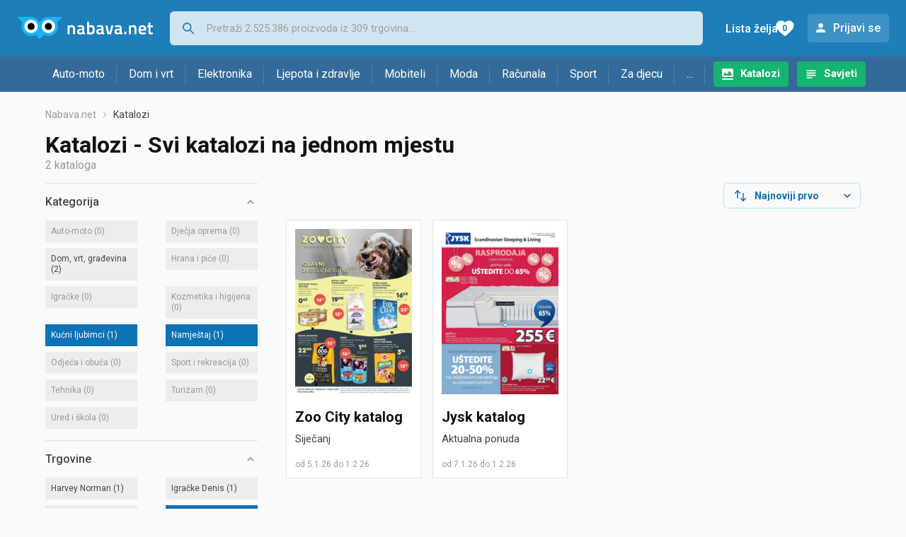

--- FILE ---
content_type: text/html;charset=utf-8
request_url: https://www.nabava.net/katalozi?sid=368&s=31&s=60&c=6&s=23&c=10
body_size: 8833
content:
































   
   
   
   
      
   













































   
   
   
   
      
   








<!DOCTYPE html>
<html lang="hr">
<head>
    <meta charset="utf-8">

    
    
     
     
    <title>Katalozi - Svi katalozi na jednom mjestu</title>
    <meta http-equiv="X-UA-Compatible" content="IE=edge">
    <meta name="viewport" content="width=device-width, initial-scale=1, maximum-scale=1, shrink-to-fit=no, user-scalable=0">
    <meta name="mobile-web-app-capable" content="yes">
    <meta name="apple-mobile-web-app-capable" content="yes">
    <meta name="apple-mobile-web-app-status-bar-style" content="black-translucent">

    
    <meta name="referrer" content="origin-when-cross-origin">

    <meta name="description" content="Svi katalozi, akcije i popusti na jednom mjestu. Lidl, Kaufland, Konzum, Plodine, Interspar, DM katalog.">

    
    
    <meta name="apple-itunes-app" content="app-id=1100660049">
    
    

    <meta property="og:title" content="Katalozi - Svi katalozi na jednom mjestu">
    
    

    
    
        <meta name="robots" content="NOINDEX" data-log-ga-event data-event-category="Errors & warnings" data-event-action="NOINDEX" data-event-label="REQUESTED_URL: katalozi" data-trigger="non-interaction" />
        
    

    <link rel="icon" href="/static/slike/favicon.ico">
    <link rel="apple-touch-icon" href="/static/slike/logo/apple-touch-icon-graybg.png">
    <link rel="search" href="https://www.nabava.net/static/opensearch/nabava.net-opensearch.xml" title="Pretraživanje Nabava.net" type="application/opensearchdescription+xml">
    

    

    
































   
   
   
   
      
   















    
    
    
    
    <link rel="stylesheet" type="text/css" media="screen" href="/bundles/css/gzip_N377395562/vendor.css" />


    
    <script type="text/javascript" src="/bundles/js/gzip_N442858653/vendor.js" ></script>

    
    

    
    <link rel="stylesheet" type="text/css" media="screen" href="/bundles/css/gzip_N1263239885/redesign2020.css" />


    
    <script type="text/javascript" src="/bundles/js/gzip_1691880270/redesign2020.js" ></script>


    <script type="text/javascript">
      site.state.ctx = "";
   	  site.state.currentPage = "catalogs";
      site.state.idsToCheck = [];
   	  site.state.productId = "";
   	  site.state.requestedUrl = "katalozi";
      site.state.user.hashedEmail = "";
      site.state.user.gaId = "";
      site.state.user.loggedIn = false;
      site.state.noOfItemsInAutocomplete = 6;
   	  site.state.webDomainId = 1;
      site.state.urls = {
              chartjs: "/static/redesign2020/vendor/Chart.min.js",
              ballooncss: "/static/redesign2020/vendor/balloon.css",
              leafletjs: "/static/redesign2020/vendor/leaflet/leaflet.js",
              leafletcss: "/static/redesign2020/vendor/leaflet/leaflet.css",
              quagga: "/static/redesign2020/vendor/quagga-0.12.1.min.js",
      };
   	  site.init();
   	  
   </script>
   
    
   
   
























































<script async='async' src='https://securepubads.g.doubleclick.net/tag/js/gpt.js' crossorigin="anonymous"></script>

<script type='text/javascript'>
	window.googletag = window.googletag || {cmd: []};
	googletag.cmd.push(function() {
		























































































































	
		
			
				googletag.defineSlot('/1033846/nabava.net_Lijevo_300x250', [[300,160],[300,250],[300,600]], 'div-gpt-ad-1347027521651-Lijevo_300x250').addService(googletag.pubads());
				
			
			
		
	

















































































































































































































































	
		
			
				googletag.defineSlot('/1033846/nabava.net_Sredina_1x1', [[1,1],[300,50],[300,100],[300,150],[300,250],[320,50],[320,100],[728,90],[970,90],[970,250]], 'div-gpt-ad-1347027521651-Sredina_1x1').addService(googletag.pubads());
				
			
			
		
	


























		
		
		
		
			googletag.pubads().setTargeting("dfp_catalo", "many");
		
		
		
			googletag.pubads().setTargeting("uri", "/katalozi");
		
		
			
		googletag.pubads().enableSingleRequest();
		googletag.pubads().collapseEmptyDivs();
 

		googletag.enableServices();
	});
</script>


   
    
    <link rel="stylesheet" href="https://fonts.googleapis.com/css?family=Roboto:300,400,500,700,900&subset=latin,latin-ext&display=swap" />

	
    
































   
   
   
   
      
   






<script>
dataLayer = [];
function gtag(){dataLayer.push(arguments);}


<!-- GA4 Parametri/varijable -->





<!-- GA4 Eventovi -->








</script>

<!-- XXX Seekandhit tracking code -->

  

  
  <!-- XXX Seekandhit tracking code -->
<script>
$(document).on('submit', '.header__search-form', function(){	
  var inputText = $('.header__search-form-input--search').val();
	
  var trackingData = {
    'searchTerm': inputText,
	'selectedTerm': '',
	'pageType': site.state.currentPage,
	'userId': parseInt(site.state.user.gaId) || null,
	'loggedInStatus': site.state.user.loggedIn.toString(),
	'emailValue': site.state.user.hashedEmail || ''
  };
  
  dataLayer.push({
    'event': 'gtmt.search',
    'trackingData': trackingData
  });
})
</script>
  































   
   
   
   
      
   






<!-- XXX Seekandhit tracking code -->
<script>
function calculateRedirectCost(priceArrays, price) {
    for (let i = 0; i < priceArrays.length; i++) {
        // priceArray format: [fromPrice, toPrice, redirectCost]
    	const priceArray = priceArrays[i];
        const fromPrice = priceArray[0];
        const endPrice = priceArray[1];
        const redirectCost = priceArray[2];

        if (endPrice === null) {
            // Handles the case where endPrice is null (infinity)
            if (price >= fromPrice) {
                return redirectCost;
            }
        } else {
            if ((price >= fromPrice) && (price < endPrice)) {
                return redirectCost;
            }
        }
    }
    
    // If no matching range is found (ideally should never happen)
    return null;
}

$(document).on('click', '.offer__buttons-to-store', function () {
	
	<!-- Navigation bar information -->
	var navigationCategory, productCategory, productSubcategory;
	if($("ol.breadcrumbs li").length < 5){
	  var navigationCategory =  $(".breadcrumbs__item:nth-child(2)").find("a").text();
	  var productCategory = $(".breadcrumbs__item:nth-child(3)").find("a").text();
	  var productSubcategory = $(".breadcrumbs__item:nth-child(4)").find("a").text();

	} else {
	  var navigationCategory =  $(".breadcrumbs__item:nth-child(2)").find("a").text();
	  var productCategory = $(".breadcrumbs__item:nth-last-child(3)").find("a").text();
	  var productSubcategory = $(".breadcrumbs__item:nth-last-child(2)").find("a").text();		
	}
	
	<!-- Offer information -->
	var offerName = $(this).closest('.offer').find('.offer__name h2').text();
	var offerId = $(this).closest('.offer').find('.offer__buttons-wishlist').data("id").toString();
	var offerPrice = $(this).closest('.offer').find('.offer__price:first').text().slice(0,-2);
	offerPrice = parseFloat(offerPrice.replace(/\./g, '').replace(',', '.'));
	
	
		
	
	var offerRedirectionPrice = calculateRedirectCost([], offerPrice);
	if (($(this).closest('.offer').hasClass("offer--featured")) && (offerRedirectionPrice !== null)) {
		offerRedirectionPrice *= 1.3;
		offerRedirectionPrice = parseFloat(offerRedirectionPrice.toFixed(2));
	}
	
	<!-- Product information -->
	var productName = $(".product-page__title").text();
	var productId = site.state.productId;
	
	
	<!-- Other information -->
	var pageType = site.state.currentPage;
	var currency = 'EUR';
	var userId = parseInt(site.state.user.gaId) || null;
	var loggedInStatus = site.state.user.loggedIn.toString();
	var emailValue = site.state.user.hashedEmail || '';
	
	dataLayer.push({
		'event': 'gtmt.paidClick',
		'trackingData':{
			'navigationCategory': navigationCategory,
			'productCategory': productCategory,
			'productSubcategory': productSubcategory,
			'offerName': offerName,
			'offerId': offerId,
			'offerPrice': offerPrice,
			'offerRedirectionPrice': offerRedirectionPrice,
			'pageType': pageType,
			'currency': currency,
			'userId': userId,
			'productId': productId,
			'productName': productName,
			'loggedInStatus': loggedInStatus,
			'emailValue': emailValue
		}
	});
});

</script>


<!-- Google Tag Manager -->
<script>(function(w,d,s,l,i){w[l]=w[l]||[];w[l].push({'gtm.start':
new Date().getTime(),event:'gtm.js'});var f=d.getElementsByTagName(s)[0],
j=d.createElement(s),dl=l!='dataLayer'?'&l='+l:'';j.async=true;j.src=
'https://www.googletagmanager.com/gtm.js?id='+i+dl;f.parentNode.insertBefore(j,f);
})(window,document,'script','dataLayer','GTM-TMSBNPC');</script>
<!-- End Google Tag Manager -->
        
    <script type="application/ld+json">
    {
      "@context" : "https://schema.org",
      "@type" : "WebSite",
      "name" : "Nabava.net",
      "url" : "https://www.nabava.net"
    }
  </script>
  
</head>


<body  >
    <header class="header ">
        <div class="header__first-row">
            <a class="header__logo header__logo--full" href="/" title="Nabava.net - gdje pametna kupnja započinje"><img src="/static/redesign2020/images/logo-full-1.svg" alt="Nabava.net" width="229" height="40"></a>
            <a class="header__logo header__logo--normal" href="/" title="Nabava.net - gdje pametna kupnja započinje"><img src="/static/redesign2020/images/logo-simple-1.svg" alt="Nabava.net" width="192" height="32"></a>
            <a class="header__logo header__logo--minimal" href="/" title="Nabava.net - gdje pametna kupnja započinje"><img src="/static/redesign2020/images/logo-basic.svg" alt="Nabava.net" width="65" height="32"></a>

            <form class="header__search-form" action="/search.php" method="GET">
                
	                
                <input class="header__search-form-input header__search-form-input--search" id="headerSearch" type="search" name="q" autocomplete="off" tabIndex="1" placeholder="Pretraži 2.525.386 proizvoda iz 309 trgovina..." value="" >
		        
                
                
                
            </form>
            
            <div class="header__first-row-links">
				
	                <a class='header__link header__link-catalog' href="/katalozi">Katalozi</a>
                
                
	                
	                
	                	
	                	<a class='header__link header__link-articles' href="/clanci">Savjeti</a>
	                	
                	
                
                <a class='header__link header__link-wishlist' href="/wishlist">
                	<span class="header__link-wishlist-label">Lista želja</span>
                	<span class="header__link-wishlist-counter wishlist-quantity">0</span>
                </a>

                
                    
                    
                        <div data-modal-url="/login" class='header__link header__link-login' data-show-modal>Prijavi se</div>
                    
                
            </div>
            <div class="header__toggle-buttons">
                <div class="header__toggle-search"></div>
                
                <a href="/wishlist" class="header__link header__link-wishlist hidden--desktop hidden--tablet">
                    <span class="header__link-wishlist-counter wishlist-quantity ">0</span>
                </a>
                <div class="header__toggle-menu"></div>
            </div>
        </div>

        <nav class="nav" data-body-scroll-lock-ignore="true">
            <div class="nav__links">
                
                
            
            
            	  
	                <a class='nav__link nav__link--catalog' href="/katalozi">Katalozi</a>
                
                
                
                   
                   <a class='nav__link nav__link--articles' href="/clanci">Savjeti</a>
                
                 

            </div>

            
            
                
                
                    <a href="/logout" class='nav__account-login'>Prijavi se</a>
                
            

            <ul class="nav__sections">
                
                
                    <li class="nav__section" data-name="2188">
                        
                        <a class="nav__section-name " href="/auto-moto">Auto-moto</a>
                        
                        
                        
                        <div class="nav__section-dropdown nav__section-dropdown--left">
                            <div class="nav__popular-categories">
                                <div class="nav__popular-categories-title">Popularno</div>
                                
                                
                                    <a class="nav__popular-category" href="/zimske-auto-gume">Zimske auto gume</a>
                                
                                    <a class="nav__popular-category" href="/cjelogodisnje-gume">Cjelogodišnje gume</a>
                                
                                    <a class="nav__popular-category" href="/ljetne-auto-gume">Ljetne auto gume</a>
                                
                                    <a class="nav__popular-category" href="/auto-zarulje">Auto žarulje</a>
                                
                                    <a class="nav__popular-category" href="/polirke">Polirke</a>
                                
                            </div>
                            
                            <div class="nav__popular-categories">
                                <div class="nav__popular-categories-title">Izdvojeno</div>
                                
                                    <a class="nav__popular-category" href="/punjaci-za-elektricna-vozila">Punjači za električna vozila</a>
                                
                                    <a class="nav__popular-category" href="/autoradio">Autoradio</a>
                                
                                    <a class="nav__popular-category" href="/autopresvlake">Autopresvlake</a>
                                
                                    <a class="nav__popular-category" href="/kamere-za-auto">Kamere za auto</a>
                                
                                    <a class="nav__popular-category" href="/auto-cerade">Auto cerade</a>
                                
                            </div>                            
                            
                            <div class="nav__loading"><div class="nav__loading__loader"></div></div>
                            
                        </div>
                    </li>
                
                
                    <li class="nav__section" data-name="2191">
                        
                        <a class="nav__section-name " href="/dom-i-vrt">Dom i vrt</a>
                        
                        
                        
                        <div class="nav__section-dropdown nav__section-dropdown--left">
                            <div class="nav__popular-categories">
                                <div class="nav__popular-categories-title">Popularno</div>
                                
                                
                                    <a class="nav__popular-category" href="/perilice-rublja">Perilice rublja</a>
                                
                                    <a class="nav__popular-category" href="/hladnjaci-s-ledenicom">Hladnjaci s ledenicom</a>
                                
                                    <a class="nav__popular-category" href="/klima-uredaji">Klima uređaji</a>
                                
                                    <a class="nav__popular-category" href="/aparati-za-kavu">Aparati za kavu</a>
                                
                                    <a class="nav__popular-category" href="/stapni-usisavaci">Štapni usisavači</a>
                                
                            </div>
                            
                            <div class="nav__popular-categories">
                                <div class="nav__popular-categories-title">Izdvojeno</div>
                                
                                    <a class="nav__popular-category" href="/blanjalice">Blanjalice</a>
                                
                                    <a class="nav__popular-category" href="/pile">Pile</a>
                                
                                    <a class="nav__popular-category" href="/aparati-za-tjesteninu">Aparati za tjesteninu</a>
                                
                                    <a class="nav__popular-category" href="/aparati-za-vakumiranje">Aparati za vakumiranje</a>
                                
                                    <a class="nav__popular-category" href="/grijalice-i-radijatori">Grijalice i radijatori</a>
                                
                            </div>                            
                            
                            <div class="nav__loading"><div class="nav__loading__loader"></div></div>
                            
                        </div>
                    </li>
                
                
                    <li class="nav__section" data-name="2194">
                        
                        <a class="nav__section-name " href="/elektronika">Elektronika</a>
                        
                        
                        
                        <div class="nav__section-dropdown nav__section-dropdown--left">
                            <div class="nav__popular-categories">
                                <div class="nav__popular-categories-title">Popularno</div>
                                
                                
                                    <a class="nav__popular-category" href="/mobiteli">Mobiteli</a>
                                
                                    <a class="nav__popular-category" href="/prijenosna-racunala">Prijenosna računala</a>
                                
                                    <a class="nav__popular-category" href="/monitori">Monitori</a>
                                
                                    <a class="nav__popular-category" href="/televizori">Televizori</a>
                                
                                    <a class="nav__popular-category" href="/graficke-kartice">Grafičke kartice</a>
                                
                            </div>
                            
                            <div class="nav__loading"><div class="nav__loading__loader"></div></div>
                            
                        </div>
                    </li>
                
                
                    <li class="nav__section" data-name="2197">
                        
                        <a class="nav__section-name " href="/ljepota-i-zdravlje">Ljepota i zdravlje</a>
                        
                        
                        
                        <div class="nav__section-dropdown nav__section-dropdown--left">
                            <div class="nav__popular-categories">
                                <div class="nav__popular-categories-title">Popularno</div>
                                
                                
                                    <a class="nav__popular-category" href="/tlakomjeri">Tlakomjeri</a>
                                
                                    <a class="nav__popular-category" href="/susilo-za-kosu">Sušilo za kosu</a>
                                
                                    <a class="nav__popular-category" href="/sisaci-i-trimeri">Šišači i trimeri</a>
                                
                                    <a class="nav__popular-category" href="/brijaci-aparati">Brijaći aparati</a>
                                
                                    <a class="nav__popular-category" href="/elektricne-cetkice-za-zube">Električne četkice za zube</a>
                                
                            </div>
                            
                            <div class="nav__popular-categories">
                                <div class="nav__popular-categories-title">Izdvojeno</div>
                                
                                    <a class="nav__popular-category" href="/osobne-vage">Osobne vage</a>
                                
                                    <a class="nav__popular-category" href="/aspiratori-za-nos">Aspiratori za nos</a>
                                
                                    <a class="nav__popular-category" href="/ipl-uredaji">IPL uređaji</a>
                                
                                    <a class="nav__popular-category" href="/tlakomjeri">Tlakomjeri</a>
                                
                                    <a class="nav__popular-category" href="/tusevi-za-zube">Tuševi za zube</a>
                                
                            </div>                            
                            
                            <div class="nav__loading"><div class="nav__loading__loader"></div></div>
                            
                        </div>
                    </li>
                
                
                    <li class="nav__section" data-name="2200">
                        
                        <a class="nav__section-name nav__section-name--no-dropdown" href="/mobiteli">Mobiteli</a>
                        
                        
                        
                        <div class="nav__section-dropdown nav__section-dropdown--center">
                            <div class="nav__popular-categories">
                                <div class="nav__popular-categories-title">Popularno</div>
                                
                                
                                    <a class="nav__popular-category" href="/mobiteli">Mobiteli</a>
                                
                            </div>
                            
                            <div class="nav__loading"><div class="nav__loading__loader"></div></div>
                            
                        </div>
                    </li>
                
                
                    <li class="nav__section" data-name="2203">
                        
                        <a class="nav__section-name " href="/moda">Moda</a>
                        
                        
                        
                        <div class="nav__section-dropdown nav__section-dropdown--center">
                            <div class="nav__popular-categories">
                                <div class="nav__popular-categories-title">Popularno</div>
                                
                                
                                    <a class="nav__popular-category" href="/satovi">Satovi</a>
                                
                                    <a class="nav__popular-category" href="/zenske-jakne">Ženske jakne</a>
                                
                                    <a class="nav__popular-category" href="/novcanici">Novčanici</a>
                                
                                    <a class="nav__popular-category" href="/muske-jakne-i-kaputi">Muške jakne i kaputi</a>
                                
                                    <a class="nav__popular-category" href="/zenske-cizme-i-gleznjace">Ženske čizme i gležnjače</a>
                                
                            </div>
                            
                            <div class="nav__popular-categories">
                                <div class="nav__popular-categories-title">Izdvojeno</div>
                                
                                    <a class="nav__popular-category" href="/novcanici">Novčanici</a>
                                
                                    <a class="nav__popular-category" href="/putni-jastuci">Putni jastuci</a>
                                
                                    <a class="nav__popular-category" href="/neseseri">Neseseri</a>
                                
                                    <a class="nav__popular-category" href="/kisobrani">Kišobrani</a>
                                
                                    <a class="nav__popular-category" href="/uklanjaci-mucica">Uklanjači mucica</a>
                                
                            </div>                            
                            
                            <div class="nav__loading"><div class="nav__loading__loader"></div></div>
                            
                        </div>
                    </li>
                
                
                    <li class="nav__section" data-name="2206">
                        
                        <a class="nav__section-name " href="/racunala">Računala</a>
                        
                        
                        
                        <div class="nav__section-dropdown nav__section-dropdown--center">
                            <div class="nav__popular-categories">
                                <div class="nav__popular-categories-title">Popularno</div>
                                
                                
                                    <a class="nav__popular-category" href="/prijenosna-racunala">Prijenosna računala</a>
                                
                                    <a class="nav__popular-category" href="/monitori">Monitori</a>
                                
                                    <a class="nav__popular-category" href="/graficke-kartice">Grafičke kartice</a>
                                
                                    <a class="nav__popular-category" href="/radna-memorija-ram">Radna memorija (RAM)</a>
                                
                                    <a class="nav__popular-category" href="/ssd-disk">SSD disk</a>
                                
                            </div>
                            
                            <div class="nav__popular-categories">
                                <div class="nav__popular-categories-title">Izdvojeno</div>
                                
                                    <a class="nav__popular-category" href="/access-point">Access point</a>
                                
                                    <a class="nav__popular-category" href="/e-book-reader">E-Book reader</a>
                                
                                    <a class="nav__popular-category" href="/gaming-volani">Gaming volani</a>
                                
                                    <a class="nav__popular-category" href="/olovke-za-tablete">Olovke za tablete</a>
                                
                                    <a class="nav__popular-category" href="/graficki-tableti">Grafički tableti</a>
                                
                            </div>                            
                            
                            <div class="nav__loading"><div class="nav__loading__loader"></div></div>
                            
                        </div>
                    </li>
                
                
                    <li class="nav__section" data-name="2209">
                        
                        <a class="nav__section-name " href="/sport">Sport</a>
                        
                        
                        
                        <div class="nav__section-dropdown nav__section-dropdown--right">
                            <div class="nav__popular-categories">
                                <div class="nav__popular-categories-title">Popularno</div>
                                
                                
                                    <a class="nav__popular-category" href="/trake-za-trcanje">Trake za trčanje</a>
                                
                                    <a class="nav__popular-category" href="/elektricni-romobili">Električni romobili</a>
                                
                                    <a class="nav__popular-category" href="/fitness-narukvice-i-satovi">Fitness narukvice i satovi</a>
                                
                                    <a class="nav__popular-category" href="/elektricni-bicikli">Električni bicikli</a>
                                
                                    <a class="nav__popular-category" href="/bicikli">Bicikli</a>
                                
                            </div>
                            
                            <div class="nav__popular-categories">
                                <div class="nav__popular-categories-title">Izdvojeno</div>
                                
                                    <a class="nav__popular-category" href="/hoverboard">Hoverboard</a>
                                
                                    <a class="nav__popular-category" href="/steperi">Steperi</a>
                                
                                    <a class="nav__popular-category" href="/sobni-bicikli">Sobni bicikli</a>
                                
                                    <a class="nav__popular-category" href="/utezi-i-sipke">Utezi i šipke</a>
                                
                                    <a class="nav__popular-category" href="/orbitrek">Orbitrek</a>
                                
                                    <a class="nav__popular-category" href="/proteini">Proteini</a>
                                
                            </div>                            
                            
                            <div class="nav__loading"><div class="nav__loading__loader"></div></div>
                            
                        </div>
                    </li>
                
                
                    <li class="nav__section" data-name="2212">
                        
                        <a class="nav__section-name " href="/za-djecu">Za djecu</a>
                        
                        
                        
                        <div class="nav__section-dropdown nav__section-dropdown--right">
                            <div class="nav__popular-categories">
                                <div class="nav__popular-categories-title">Popularno</div>
                                
                                
                                    <a class="nav__popular-category" href="/drustvene-igre">Društvene igre</a>
                                
                                    <a class="nav__popular-category" href="/lego-kocke">Lego kocke</a>
                                
                                    <a class="nav__popular-category" href="/djecji-satovi">Dječji satovi</a>
                                
                                    <a class="nav__popular-category" href="/igracke-za-bebe">Igračke za bebe</a>
                                
                                    <a class="nav__popular-category" href="/autosjedalice">Autosjedalice</a>
                                
                            </div>
                            
                            <div class="nav__popular-categories">
                                <div class="nav__popular-categories-title">Izdvojeno</div>
                                
                                    <a class="nav__popular-category" href="/auti-za-djecu">Auti za djecu</a>
                                
                                    <a class="nav__popular-category" href="/djecja-zastita">Dječja zaštita</a>
                                
                                    <a class="nav__popular-category" href="/putni-krevetici">Putni krevetići</a>
                                
                                    <a class="nav__popular-category" href="/baby-monitori">Baby Monitori</a>
                                
                                    <a class="nav__popular-category" href="/njihaljke-za-bebe">Njihaljke za bebe</a>
                                
                            </div>                            
                            
                            <div class="nav__loading"><div class="nav__loading__loader"></div></div>
                            
                        </div>
                    </li>
                
                
                    <li class="nav__section" data-name="2215">
                        
                        <a class="nav__section-name " href="/ostalo">...</a>
                        
                        
                        
                        <div class="nav__section-dropdown nav__section-dropdown--right">
                            <div class="nav__popular-categories">
                                <div class="nav__popular-categories-title">Popularno</div>
                                
                                
                                    <a class="nav__popular-category" href="/nekategorizirano">Nekategorizirano</a>
                                
                                    <a class="nav__popular-category" href="/baterije">Baterije</a>
                                
                                    <a class="nav__popular-category" href="/kalkulatori">Kalkulatori</a>
                                
                                    <a class="nav__popular-category" href="/kave">Kave</a>
                                
                                    <a class="nav__popular-category" href="/papiri">Papiri</a>
                                
                            </div>
                            
                            <div class="nav__loading"><div class="nav__loading__loader"></div></div>
                            
                        </div>
                    </li>
                
            </ul>
        </nav>

    </header>

    <div class="content-overlay "></div>

    <main class="content  ">

        
        
       	























	
			
		
			
			
				
				
					
					<div class="topbannercontainer">		
					
					<div id='div-gpt-ad-1347027521651-Sredina_1x1'>
						<script>
						googletag.cmd.push(function() { googletag.display('div-gpt-ad-1347027521651-Sredina_1x1'); });
						</script>
					</div>
					
					
					</div>		
						
				
			
		
	


        

        
         



































   
   
   
   
      
   





















<nav>
    <ol class="breadcrumbs ">
        
            <li class="breadcrumbs__item">
                <a class="breadcrumbs__link" href="/" title="Nabava.net">Nabava.net</a>
                
                
            </li>
        
        
            
            
                
                
                

                
                
                
            
        

        
        
        
            
        
        
            <li class="breadcrumbs__item"><span class="breadcrumbs__last-item">Katalozi</span></li>
        
    </ol>
</nav>

<script type="application/ld+json">
{
  "@context": "https://schema.org",
  "@type": "BreadcrumbList",
  "itemListElement": [{
	"@type": "ListItem", "position": 1, "name": "Nabava.net", "item": "https://www.nabava.net"}
 ] }
</script>

<h1 class="page-title page-title--with-result-number">Katalozi - Svi katalozi na jednom mjestu</h1>
<div class="page-result-number page-result-number--catalogs">
    2
    kataloga
</div>

<div class="container-with-sidebar">
    <div class="container-with-sidebar__contents">
        































   
   
   
   
      
   










<div class="search-results-header">

	
    
   	
		<div class="search-results-header__filters">
	        <div class="search-results-header__button search-results-header__button--filter hidden--desktop" data-action="open-filter-sidebar">
	          <img src="/static/redesign2020/images/filter-icon.svg" alt="Filtriraj">
	          <span>Filtriraj</span>
	        </div>
	    </div>
    
    	<div class="search-results-header__user-settings">
	        
	        <form id="catalog-header-form" action="/katalozi" method="get">
	   			<div class="user-settings-dropdown user-settings-dropdown--sort">
		            <select id="kPostavke.sortTypeCatalog" name="kPostavke.sortTypeCatalog" class="user-settings-dropdown__select" data-event-label="Catalog view preferences search sort change" data-event-category="UI events" data-event-action="Catalog view preferences click" data-event-trigger="onchange">
		                
		                    <option value="1">
		                        Najnoviji prvo
		                    </option>
		                
		                    <option value="2">
		                        Istječu prvo
		                    </option>
		                
		                    <option value="3">
		                        Najpopularniji prvo
		                    </option>
		                
		            </select>
	        	</div>
	        </form>
        </div>
        
</div>

<div class="catalog-grid">
    
        
































   
   
   
   
      
   

























<div class="catalog ">
    <a title="Zoo City - Siječanj (Otvara u novom prozoru)" href="/out.php?catalog=94937&fullUrl=https%3a%2f%2fwww.nabava.net%2fkatalozi%2fzoo-city-katalog" data-log-ga-event data-event-category="Catalog click" data-event-action="CatalogStore Zoo City" data-event-label="CatalogId 94937">
        <img class="catalog__image" src="/slike/katalozi/2026/01/94937/thumb_zoo-city.jpg" alt="Zoo City - Siječanj"  loading="lazy" width="150" height="212" />
        <h2 class="catalog__store">Zoo City
            katalog
        </h2>
    </a>
    <h3 class="catalog__name">
        Siječanj
        
    </h3>
    <div class="catalog__period">
        
            od 5.1.26
        
        
            
            
                do 1.2.26
            
        
    </div>
</div>
    
        
































   
   
   
   
      
   

























<div class="catalog ">
    <a title="Jysk - Aktualna ponuda (Otvara u novom prozoru)" href="/out.php?catalog=94903&fullUrl=https%3a%2f%2fwww.nabava.net%2fkatalozi%2fjysk-katalog" data-log-ga-event data-event-category="Catalog click" data-event-action="CatalogStore Jysk" data-event-label="CatalogId 94903">
        <img class="catalog__image" src="/slike/katalozi/2026/01/94903/thumb_jysk.png" alt="Jysk - Aktualna ponuda"  loading="lazy" width="150" height="212" />
        <h2 class="catalog__store">Jysk
            katalog
        </h2>
    </a>
    <h3 class="catalog__name">
        Aktualna ponuda
        
    </h3>
    <div class="catalog__period">
        
            od 7.1.26
        
        
            
            
                do 1.2.26
            
        
    </div>
</div>
    
</div>

    </div>
    































   
   
   
   
      
   














<div class="sidebar sidebar--filter" data-body-scroll-lock-ignore="true">
	<div class="sidebar__overlay"></div>
	
	<div class="close-sidebar hidden--desktop">
	  <span class="close-sidebar__text">Filtriraj rezultate</span>
	  <div class="close-sidebar__icon-wrapper" data-action="open-filter-sidebar">
	    <img class="close-sidebar__icon" src="/static/redesign2020/images/close.svg">
	  </div>
	</div>


	

    
    <div class="filter filter--opened">
        <div class="filter__name" data-action="open-filter">
            Kategorija
        </div>

        <div class="filter__items">
            
                
                    
                    
                        
                    
                
                
                
                
                
                
































   
   
   
   
      
   








































		
		
			<div
				class="filter__item   filter__item--without-products"
				data-id="filter-item-id-1"
				>
				
				<span class="name">Auto-moto</span>
				
					<span class="filter-count">(0)</span>
				
			</div>
		
	

            
                
                    
                    
                        
                    
                
                
                
                
                
                
































   
   
   
   
      
   








































		
		
			<div
				class="filter__item   filter__item--without-products"
				data-id="filter-item-id-3"
				>
				
				<span class="name">Dječja oprema</span>
				
					<span class="filter-count">(0)</span>
				
			</div>
		
	

            
                
                    
                    
                        
                    
                
                
                
                
                
                
































   
   
   
   
      
   








































		
			<a href="/katalozi?368&s=31&s=60&c=6&s=23&c=10&c=2"
				class="filter__item  "
				data-action='select-filter-item'
				data-id="filter-item-id-2" rel="nofollow">
				 <span class="name">Dom, vrt, građevina </span> 
					<span class="filter-count">(2)</span>
				
			</a>
		
		
	

            
                
                    
                    
                        
                    
                
                
                
                
                
                
































   
   
   
   
      
   








































		
		
			<div
				class="filter__item   filter__item--without-products"
				data-id="filter-item-id-4"
				>
				
				<span class="name">Hrana i piće </span>
				
					<span class="filter-count">(0)</span>
				
			</div>
		
	

            
                
                    
                    
                        
                    
                
                
                
                
                
                
































   
   
   
   
      
   








































		
		
			<div
				class="filter__item   filter__item--without-products"
				data-id="filter-item-id-41"
				>
				
				<span class="name">Igračke</span>
				
					<span class="filter-count">(0)</span>
				
			</div>
		
	

            
                
                    
                    
                        
                    
                
                
                
                
                
                
































   
   
   
   
      
   








































		
		
			<div
				class="filter__item   filter__item--without-products"
				data-id="filter-item-id-5"
				>
				
				<span class="name">Kozmetika i higijena</span>
				
					<span class="filter-count">(0)</span>
				
			</div>
		
	

            
                
                    
                        
                        
                    
                    
                
                
                
                
                
                
































   
   
   
   
      
   








































		
			<a href="/katalozi?368&s=31&s=60&c=6&s=23"
				class="filter__item filter__item--selected "
				data-action='select-filter-item'
				data-id="filter-item-id-10" rel="nofollow">
				 <span class="name">Kućni ljubimci</span> 
					<span class="filter-count">(1)</span>
				
			</a>
		
		
	

            
                
                    
                        
                        
                    
                    
                
                
                
                
                
                
































   
   
   
   
      
   








































		
			<a href="/katalozi?368&s=31&s=60&s=23&c=10"
				class="filter__item filter__item--selected "
				data-action='select-filter-item'
				data-id="filter-item-id-6" rel="nofollow">
				 <span class="name">Namještaj</span> 
					<span class="filter-count">(1)</span>
				
			</a>
		
		
	

            
                
                    
                    
                        
                    
                
                
                
                
                
                
































   
   
   
   
      
   








































		
		
			<div
				class="filter__item   filter__item--without-products"
				data-id="filter-item-id-7"
				>
				
				<span class="name">Odjeća i obuća </span>
				
					<span class="filter-count">(0)</span>
				
			</div>
		
	

            
                
                    
                    
                        
                    
                
                
                
                
                
                
































   
   
   
   
      
   








































		
		
			<div
				class="filter__item   filter__item--without-products"
				data-id="filter-item-id-8"
				>
				
				<span class="name">Sport i rekreacija</span>
				
					<span class="filter-count">(0)</span>
				
			</div>
		
	

            
                
                    
                    
                        
                    
                
                
                
                
                
                
































   
   
   
   
      
   








































		
		
			<div
				class="filter__item   filter__item--without-products"
				data-id="filter-item-id-9"
				>
				
				<span class="name">Tehnika</span>
				
					<span class="filter-count">(0)</span>
				
			</div>
		
	

            
                
                    
                    
                        
                    
                
                
                
                
                
                
































   
   
   
   
      
   








































		
		
			<div
				class="filter__item   filter__item--without-products"
				data-id="filter-item-id-11"
				>
				
				<span class="name">Turizam</span>
				
					<span class="filter-count">(0)</span>
				
			</div>
		
	

            
                
                    
                    
                        
                    
                
                
                
                
                
                
































   
   
   
   
      
   








































		
		
			<div
				class="filter__item   filter__item--without-products"
				data-id="filter-item-id-40"
				>
				
				<span class="name">Ured i škola</span>
				
					<span class="filter-count">(0)</span>
				
			</div>
		
	

            
        </div>
    </div>

    
    

    <div class="filter filter--opened">
        <div class="filter__name" data-action="open-filter">
            Trgovine
        </div>

        <div class="filter__items">
            <a href="/katalozi?368&s=31&s=60&c=6&s=23&c=10&s=18"
				class="filter__item  "
				data-action='select-filter-item'
				data-id="filter-item-id-18" rel="nofollow">
				 <span class="name">Harvey Norman</span> 
					<span class="filter-count">(1)</span>
				
			</a>
		
		
	

            
        
            
            
        
            
            
        
            
            
        
            
            
        
            
            
        
            
            
        
            
            
        
            
            
        
            
            
        
            
            
        
            
            
                
                    
                    
                        
                    
                
                
                
                

                
































   
   
   
   
      
   








































		
			<a href="/katalozi?368&s=31&s=60&c=6&s=23&c=10&s=838"
				class="filter__item  "
				data-action='select-filter-item'
				data-id="filter-item-id-838" rel="nofollow">
				 <span class="name">Igračke Denis</span> 
					<span class="filter-count">(1)</span>
				
			</a>
		
		
	

            
        
            
            
        
            
            
        
            
            
        
            
            
        
            
            
                
                    
                    
                        
                    
                
                
                
                

                
































   
   
   
   
      
   








































		
			<a href="/katalozi?368&s=31&s=60&c=6&s=23&c=10&s=21"
				class="filter__item  "
				data-action='select-filter-item'
				data-id="filter-item-id-21" rel="nofollow">
				 <span class="name">Interspar</span> 
					<span class="filter-count">(1)</span>
				
			</a>
		
		
	

            
        
            
            
        
            
            
        
            
            
        
            
            
        
            
            
                
                    
                        
                        
                    
                    
                
                
                
                

                
































   
   
   
   
      
   








































		
			<a href="/katalozi?368&s=31&s=60&c=6&c=10"
				class="filter__item filter__item--selected "
				data-action='select-filter-item'
				data-id="filter-item-id-23" rel="nofollow">
				 <span class="name">Jysk</span> 
					<span class="filter-count">(1)</span>
				
			</a>
		
		
	

            
        
            
            
        
            
            
        
            
            
        
            
            
        
            
            
        
            
            
        
            
            
        
            
            
        
            
            
        
            
            
        
            
            
        
            
            
        
            
            
        
            
            
        
            
            
        
            
            
        
            
            
        
            
            
                
                    
                        
                        
                    
                    
                
                
                
                

                
































   
   
   
   
      
   








































		
			<a href="/katalozi?368&s=60&c=6&s=23&c=10"
				class="filter__item filter__item--selected "
				data-action='select-filter-item'
				data-id="filter-item-id-31" rel="nofollow">
				 <span class="name">Lesnina</span> 
					<span class="filter-count">(0)</span>
				
			</a>
		
		
	

            
        
            
            
        
            
            
        
            
            
        
            
            
        
            
            
        
            
            
        
            
            
        
            
            
        
            
            
        
            
            
        
            
            
        
            
            
        
            
            
        
            
            
        
            
            
        
            
            
        
            
            
        
            
            
        
            
            
        
            
            
        
            
            
        
            
            
        
            
            
        
            
            
        
            
            
        
            
            
        
            
            
        
            
            
        
            
            
        
            
            
        
            
            
        
            
            
        
            
            
        
            
            
        
            
            
        
            
            
        
            
            
        
            
            
        
            
            
        
            
            
        
            
            
        
            
            
        
            
            
        
            
            
        
            
            
        
            
            
        
            
            
        
            
            
        
            
            
        
            
            
        
            
            
        
            
            
        
            
            
        
            
            
        
            
            
        
            
            
        
            
            
        
            
            
        
            
            
        
            
            
        
            
            
        
            
            
        
            
            
        
            
            
        
            
            
        
            
            
        
            
            
        
            
            
        
            
            
        
            
            
        
            
            
        
            
            
        
            
            
        
            
            
        
            
            
        
            
            
        
            
            
        
            
            
        
            
            
        
            
            
        
            
            
        
            
            
        
            
            
        
            
            
        
            
            
        
            
            
        
            
            
        
            
            
        
            
            
        
            
            
        
            
            
        
            
            
        
            
            
        
            
            
        
            
            
        
            
            
        
            
            
        
            
            
        
            
            
        
            
            
        
            
            
        
            
            
        
            
            
        
            
            
        
            
            
        
            
            
        
            
            
        
            
            
        
            
            
        
            
            
        
            
            
        
            
            
        
            
            
        
            
            
        
            
            
        
            
            
        
            
            
        
            
            
        
            
            
        
            
            
        
            
            
        
            
            
        
            
            
        
            
            
        
            
            
        
            
            
        
            
            
        
            
            
        
            
            
        
            
            
        
            
            
        
            
            
        
            
            
        
            
            
        
            
            
        
            
            
                
                    
                        
                        
                    
                    
                
                
                
                

                
































   
   
   
   
      
   








































		
			<a href="/katalozi?368&s=31&c=6&s=23&c=10"
				class="filter__item filter__item--selected "
				data-action='select-filter-item'
				data-id="filter-item-id-60" rel="nofollow">
				 <span class="name">Zoo City</span> 
					<span class="filter-count">(1)</span>
				
			</a>
        </div>
    </div>
    
    























	
			
		
			
			
				
				
					
					<div class="leftbannercontainer">		
					
					<div id='div-gpt-ad-1347027521651-Lijevo_300x250'>
						<script>
						googletag.cmd.push(function() { googletag.display('div-gpt-ad-1347027521651-Lijevo_300x250'); });
						</script>
					</div>
					
					
					</div>		
						
				
			
		
	



</div>
</div>


































   
   
   
   
      
   






   </main>
   
   <footer class="footer">
      <div class="footer__content">
      
         <div class="footer__section footer__section-informations">
            <div class="footer__section-title">Informacije</div>
            <a href="/info/kontakt" class="footer__link" data-log-ga-event data-event-category="UI events" data-event-action="Footer click" data-event-label="Contact link footer click">Kontakt</a>
         
            <a href="/info/marketing" class="footer__link" data-log-ga-event data-event-category="UI events" data-event-action="Footer click" data-event-label="Marketing link footer click">Oglašavanje</a>
                  
            <a href="/info/pravila-privatnosti" class="footer__link" data-log-ga-event data-event-category="UI events" data-event-action="Footer click" data-event-label="Privacy rules link footer click">Pravila privatnosti</a>
            <a href="/info/uvjeti-koristenja" class="footer__link" data-log-ga-event data-event-category="UI events" data-event-action="Footer click" data-event-label="Usage terms link footer click">Uvjeti korištenja</a>
         
            <a href="/info/impressum" class="footer__link" data-log-ga-event data-event-category="UI events" data-event-action="Footer click" data-event-label="Impressum link footer click">Impressum</a>
         
         </div>
		    
         <div class="footer__section">
            <div class="footer__section-title">
            
			    
			    
					Za trgovine
			    
			            
            </div>
            <a href="/info/registerShop" class="footer__link footer__link--highlighted"  data-log-ga-event data-event-category="UI events" data-event-action="Footer click" data-event-label="Register store link footer click">Prijavi svoju trgovinu</a>
            <a href="/stores" class="footer__link" data-log-ga-event data-event-category="UI events" data-event-action="Footer click" data-event-label="Stores list link footer click">Trgovine</a>
            
			    
			    
		            <a href="/proizvodjaci" class="footer__link" data-log-ga-event data-event-category="UI events" data-event-action="Footer click" data-event-label="Brands list link footer click">Brendovi</a>
			    
			            
            
         </div>
         
         <div class="footer__section">
 <div class="footer__section-title">Kupovina</div>
 <a href="/clanci/e-commerce/kupovina-preko-interneta-iz-inozemstva-carina-porezi-i-ostalo-sto-trebate-znati-869t6" class="footer__link">Kupovina preko interneta</a>
 <a href="/clanci/e-commerce/sto-napraviti-u-slucaju-prijevare-prilikom-internet-kupovine-46t6" class="footer__link">Što napraviti u slučaju prijevare</a>
<a href="/clanci/vodici-za-kupovinu/koji-laptop-kupiti-2025-najbolji-vodic-za-kupovinu-laptopa-1299t6" class="footer__link">Koji laptop kupiti</a>
 <a href="/clanci/vodici-za-kupovinu/koji-televizor-kupiti-vodic-za-kupovinu-2025-2t6" class="footer__link">Koji TV kupiti</a>
 <a href="/clanci/vodici-za-kupovinu/vodic-za-kupovinu-usisavaca-413t6" class="footer__link">Koji usisavač kupiti</a>
 <a href="/clanci/vodici-za-kupovinu/koju-susilicu-rublja-kupiti-vodic-za-kupovinu-565t6" class="footer__link">Koju sušilicu rublja kupiti</a>
 </div>
 
 <div class="footer__section">
 <div class="footer__section-title">Za tebe</div>
 <a href="/mini-linije" class="footer__link">Mini linije</a>
 <a href="/aparati-za-kokice" class="footer__link">Aparat za kokice</a>
 <a href="/kuhanje-rize" class="footer__link">Kuhalo za rižu</a>
 <a href="/mlinci-za-kavu" class="footer__link">Mlinac za kavu</a>
 <a href="/klima-uredaji" class="footer__link">Klima uređaji</a>
 <a href="/lego-kocke" class="footer__link">Lego kocke</a>
 <a href="/susilo-za-kosu" class="footer__link">Sušila za kosu</a>
 </div>
 
 <div class="footer__section">
 <div class="footer__section-title">Izdvojene kategorije</div>
 <a href="/elektricni-romobili" class="footer__link">Električni romobil</a>
 <a href="/led-zarulje" class="footer__link">LED žarulje</a>
 <a href="/zamrzivaci-ledenice" class="footer__link">Zamrzivači / Ledenice</a>
 <a href="/brijaci-aparati" class="footer__link">Brijači aparati</a>
 <a href="/sobne-pregrade" class="footer__link">Sobne pregrade</a>
 <a href="/gaming-volani" class="footer__link">Gaming volani</a>
 <a href="/tlakomjeri" class="footer__link">Tlakomjer</a>
 <a href="/alkotesteri" class="footer__link">Alkotest</a>
 </div>
   
      
         <div class="footer__section footer__section-newsletter ">
            <div class="footer__section-title">Tjedno u inbox primaj</div>
            <a href="https://www.subscribepage.com/a6d5t9" class="footer__link" data-log-ga-event data-event-category="UI events" data-event-action="Footer click" data-event-label="Newsletter recommendations link footer click">- savjete i preporuke za kupovinu</a>
            <a href="https://www.subscribepage.com/i9b7h5" class="footer__link" data-log-ga-event data-event-category="UI events" data-event-action="Footer click" data-event-label="Newsletter catalog link footer click">- akcije, popuste i kataloge</a>
         </div>
      
   
   	
      
         <div class="footer__section footer__section-mobile-app">
            <div class="footer__section-title">Mobilna aplikacija</div>
            <a href="https://play.google.com/store/apps/details?id=com.nabava_net" class="footer__mobile-app footer__mobile-app--google-play" title="Android app"  data-log-ga-event data-event-category="UI events" data-event-action="Footer click" data-event-label="Android app link footer click"></a>
            <a href="https://apps.apple.com/us/app/nabava/id1100660049?ls=1" class="footer__mobile-app footer__mobile-app--app-store" title="IOS app"  data-log-ga-event data-event-category="UI events" data-event-action="Footer click" data-event-label="IOS app link footer click"></a>
         </div>
      
   
         <div class="footer__section footer__section-sites-links">
            <a href="#" class="footer__link footer__link--separated" data-log-ga-event data-event-category="UI events" data-event-action="Footer click" data-event-label="Nabava.net link footer click">© 2001-2026&nbsp;Nabava.net</a>
			           
            <a href="https://www.pametno.rs" class="footer__link footer__link--separated" data-log-ga-event data-event-category="UI events" data-event-action="Footer click" data-event-label="Pametno.rs link footer click">Pametno.rs</a>
            <a href="https://www.pametno.si" class="footer__link footer__link--separated" data-log-ga-event data-event-category="UI events" data-event-action="Footer click" data-event-label="Pametno.si link footer click">Pametno.si</a>
            
         </div>

      </div>
   </footer>   

   <div id="blueimp-gallery" class="blueimp-gallery blueimp-gallery-controls" aria-label="image gallery" aria-modal="true" role="dialog">
      <div class="slides" aria-live="polite"></div>
      <h3 class="title"></h3>
      
      <a class="close" aria-controls="blueimp-gallery" aria-label="close" aria-keyshortcuts="Escape"></a>
      <ol class="indicator"></ol>
   </div>





</body>
</html>

--- FILE ---
content_type: text/html; charset=utf-8
request_url: https://www.google.com/recaptcha/api2/aframe
body_size: 268
content:
<!DOCTYPE HTML><html><head><meta http-equiv="content-type" content="text/html; charset=UTF-8"></head><body><script nonce="ijhYrK4vCSPZTIDAZZerCg">/** Anti-fraud and anti-abuse applications only. See google.com/recaptcha */ try{var clients={'sodar':'https://pagead2.googlesyndication.com/pagead/sodar?'};window.addEventListener("message",function(a){try{if(a.source===window.parent){var b=JSON.parse(a.data);var c=clients[b['id']];if(c){var d=document.createElement('img');d.src=c+b['params']+'&rc='+(localStorage.getItem("rc::a")?sessionStorage.getItem("rc::b"):"");window.document.body.appendChild(d);sessionStorage.setItem("rc::e",parseInt(sessionStorage.getItem("rc::e")||0)+1);localStorage.setItem("rc::h",'1768662528532');}}}catch(b){}});window.parent.postMessage("_grecaptcha_ready", "*");}catch(b){}</script></body></html>